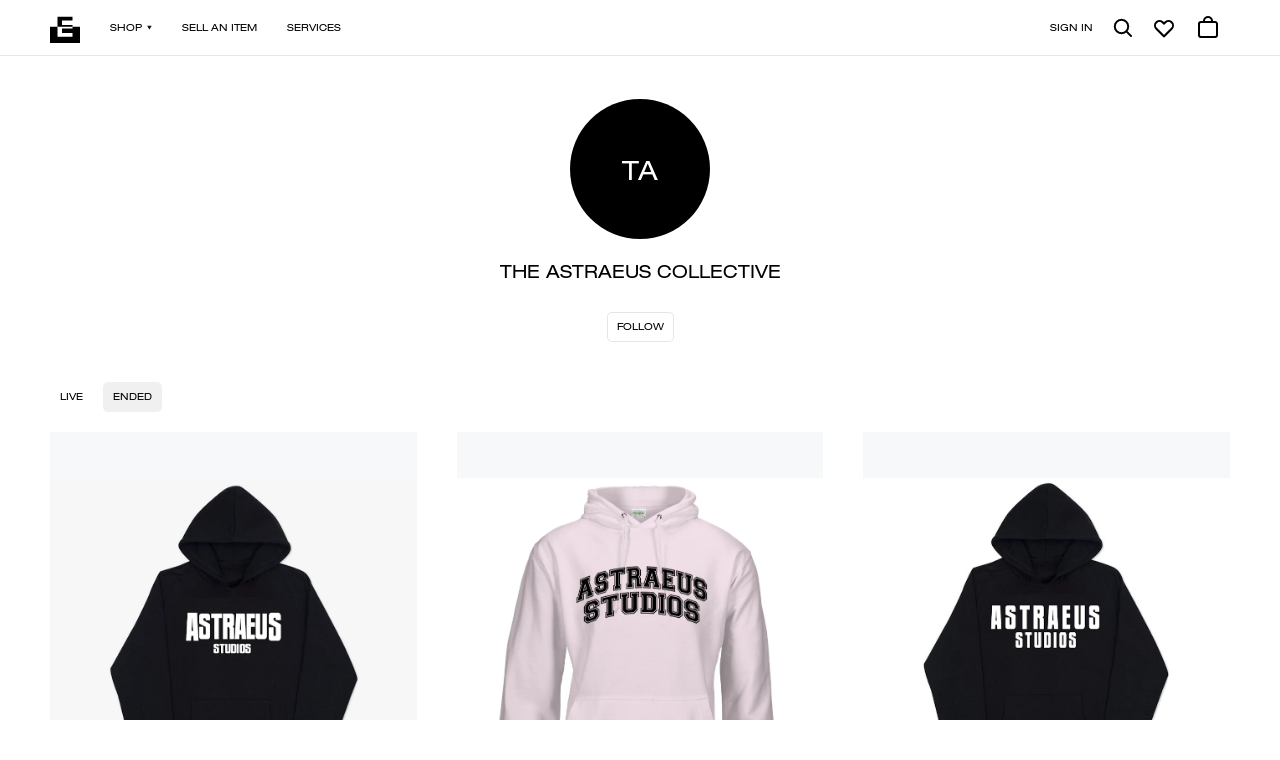

--- FILE ---
content_type: text/html; charset=UTF-8
request_url: https://everpress.com/profile/theastraeuscollective-22161
body_size: 8543
content:
<!doctype html><html class="no-js" lang="en"><head><meta charset="utf-8"><meta http-equiv="X-UA-Compatible" content="IE=edge,chrome=1"><meta name="viewport" content="width=device-width,initial-scale=1"><title>Campaigns by The Astraeus Collective | Everpress</title> <meta name="keywords" content="design your own tshirts, sell your own tshirts, make your own tshirts, raise money by selling tshirts, tshirts for bands, tshirts for artists, crowdfunding tshirts, sell tshirts, sell tshirts online, design your own apparel, sell your own apparel, make your own apparel, raise money by selling apparel, apparel for bands, apparel for artists, crowdfunding apparel, sell apparel, sell apparel online, design your own merchandise, sell your own merchandise, make your own merchandise, raise money by selling merchandise, merchandise for bands, merchandise for artists, crowdfunding merchandise, sell merchandise, sell merchandise online, design your own hoodies, sell your own hoodies, make your own hoodies, raise money by selling hoodies, hoodies for bands, hoodies for artists, crowdfunding hoodies, sell hoodies, sell hoodies online, design your own sweatshirts, sell your own sweatshirts, make your own sweatshirts, raise money by selling sweatshirts, sweatshirts for bands, sweatshirts for artists, crowdfunding sweatshirts, sell sweatshirts, sell sweatshirts online, design your own vests, sell your own vests, make your own vests, raise money by selling vests, vests for bands, vests for artists, crowdfunding vests, sell vests, sell vests online, design your own vests, sell your own vests, make your own vests, raise money by selling vests, vests for bands, vests for artists, crowdfunding vests, sell vests, sell vests online" />
<meta name="description" content="Discover unique designs by The Astraeus Collective on Everpress. Shop high-quality t-shirts, hoodies, sweatshirts, and more from talented independent artists!
            " />
<meta name="author" content="Everpress" />
<meta name="robots" content="index,follow" />
<meta property="fb:admins" content="680255369, 582625095" />
<meta property="fb:page_id" content="769489206529728" />
<meta property="og:title" content="Campaigns by The Astraeus Collective | Everpress" />
<meta property="og:site_name" content="Everpress" />
<meta property="og:description" content="Discover unique designs by The Astraeus Collective on Everpress. Shop high-quality t-shirts, hoodies, sweatshirts, and more from talented independent artists!
            " />
<meta property="og:type" content="website" />
<meta property="og:image" content="https://d3fc22kf489ohb.cloudfront.net/img/og-v2.jpg" />
<meta property="og:url" content="https://everpress.com/profile/theastraeuscollective-22161" />
<meta property="twitter:account_id" content="4103934567" />
<meta property="twitter:domain" content="everpresshq" />
<meta property="twitter:site" content="@everpresshq" />
<meta property="twitter:description" content="Discover unique designs by The Astraeus Collective on Everpress. Shop high-quality t-shirts, hoodies, sweatshirts, and more from talented independent artists!
            " />
<meta property="twitter:creator" content="@everpresshq" />
<meta property="twitter:title" content="Campaigns by The Astraeus Collective | Everpress" />
<meta property="twitter:image" content="https://d3fc22kf489ohb.cloudfront.net/img/og-v2.jpg" />
<link rel="”author”" href="”https://plus.google.com/+Everpresshq”/"><link rel="canonical" href="https://everpress.com/profile/theastraeuscollective-22161"/>
 <link rel="apple-touch-icon" sizes="180x180" href="https://d3fc22kf489ohb.cloudfront.net/assets/c984c40dc8fad0f3cd8d00d77ef4da6aa5a9e139/favicons/apple-touch-icon.png?c984c40dc8fad0f3cd8d00d77ef4da6aa5a9e139"><link rel="icon" href="https://d3fc22kf489ohb.cloudfront.net/assets/c984c40dc8fad0f3cd8d00d77ef4da6aa5a9e139/favicons/favicon.svg?c984c40dc8fad0f3cd8d00d77ef4da6aa5a9e139"><link rel="alternate icon" sizes="16x16" href="https://d3fc22kf489ohb.cloudfront.net/assets/c984c40dc8fad0f3cd8d00d77ef4da6aa5a9e139/favicons/favicon.ico?c984c40dc8fad0f3cd8d00d77ef4da6aa5a9e139"><link rel="manifest" href="https://d3fc22kf489ohb.cloudfront.net/assets/c984c40dc8fad0f3cd8d00d77ef4da6aa5a9e139/site.webmanifest?c984c40dc8fad0f3cd8d00d77ef4da6aa5a9e139"><link rel="mask-icon" href="https://d3fc22kf489ohb.cloudfront.net/assets/c984c40dc8fad0f3cd8d00d77ef4da6aa5a9e139/favicons/safari-pinned-tab.svg?c984c40dc8fad0f3cd8d00d77ef4da6aa5a9e139" color="#000000"><meta name="apple-mobile-web-app-title" content="Everpress"><meta name="application-name" content="Everpress"><meta name="msapplication-TileColor" content="#000000"><meta name="theme-color" content="#ffffff"><script type="application/ld+json">{"@context":"http://schema.org/","@type":"WebPage","name":"Campaigns by The Astraeus Collective | Everpress","description":"Discover unique designs by The Astraeus Collective on Everpress. Shop high-quality t-shirts, hoodies, sweatshirts, and more from talented independent artists!\n            ","image":"https://d3fc22kf489ohb.cloudfront.net/img/og-v2.jpg","author":{"@type":"Organization","name":"Everpress","email":"hello@everpress.com","address":{"@type":"PostalAddress","addressCountry":"GB","addressRegion":"London","streetAddress":"167-169 Great Portland Street","postalCode":"W1W 5PF"},"logo":"https://d3fc22kf489ohb.cloudfront.net/img/og-v2.jpg","image":"https://d3fc22kf489ohb.cloudfront.net/img/og-v2.jpg","description":"Design and sell high quality apparel through limited run campaigns with no risk or up-front costs. Selling merchandise has never been easier.","url":"https://everpress.com","brand":{"@type":"Brand","name":"Everpress","description":"Design and sell high quality apparel through limited run campaigns with no risk or up-front costs. Selling merchandise has never been easier.","logo":"https://d3fc22kf489ohb.cloudfront.net/img/og-v2.jpg","image":"https://d3fc22kf489ohb.cloudfront.net/img/og-v2.jpg","url":"https://everpress.com"}},"keywords":"design your own tshirts, sell your own tshirts, make your own tshirts, raise money by selling tshirts, tshirts for bands, tshirts for artists, crowdfunding tshirts, sell tshirts, sell tshirts online, design your own apparel, sell your own apparel, make your own apparel, raise money by selling apparel, apparel for bands, apparel for artists, crowdfunding apparel, sell apparel, sell apparel online, design your own merchandise, sell your own merchandise, make your own merchandise, raise money by selling merchandise, merchandise for bands, merchandise for artists, crowdfunding merchandise, sell merchandise, sell merchandise online, design your own hoodies, sell your own hoodies, make your own hoodies, raise money by selling hoodies, hoodies for bands, hoodies for artists, crowdfunding hoodies, sell hoodies, sell hoodies online, design your own sweatshirts, sell your own sweatshirts, make your own sweatshirts, raise money by selling sweatshirts, sweatshirts for bands, sweatshirts for artists, crowdfunding sweatshirts, sell sweatshirts, sell sweatshirts online, design your own vests, sell your own vests, make your own vests, raise money by selling vests, vests for bands, vests for artists, crowdfunding vests, sell vests, sell vests online, design your own vests, sell your own vests, make your own vests, raise money by selling vests, vests for bands, vests for artists, crowdfunding vests, sell vests, sell vests online","url":"https://everpress.com/profile/theastraeuscollective-22161"}</script><script async defer="defer" src="https://static.cdn.prismic.io/prismic.js?new=true&repo=everpress"></script><script defer="defer" src="https://d3fc22kf489ohb.cloudfront.net/assets/c984c40dc8fad0f3cd8d00d77ef4da6aa5a9e139/static/js/runtime.0c2b5b1a.js"></script><script defer="defer" src="https://d3fc22kf489ohb.cloudfront.net/assets/c984c40dc8fad0f3cd8d00d77ef4da6aa5a9e139/static/js/main.d1aaddc0.js"></script><link href="https://d3fc22kf489ohb.cloudfront.net/assets/c984c40dc8fad0f3cd8d00d77ef4da6aa5a9e139/static/css/main.c8c0f264.css" rel="stylesheet"></head><body><script>dataLayer=[]</script><noscript><iframe src="//www.googletagmanager.com/ns.html?id=GTM-NS49TW" height="0" width="0" style="display:none;visibility:hidden"></iframe></noscript><script>!function(e,t,a,n){e[n]=e[n]||[],e[n].push({"gtm.start":(new Date).getTime(),event:"gtm.js"});var g=t.getElementsByTagName(a)[0],m=t.createElement(a);m.async=!0,m.src="//www.googletagmanager.com/gtm.js?id=GTM-NS49TW",g.parentNode.insertBefore(m,g)}(window,document,"script","dataLayer")</script><div id="root"></div></body></html>

--- FILE ---
content_type: application/javascript
request_url: https://d3fc22kf489ohb.cloudfront.net/assets/c984c40dc8fad0f3cd8d00d77ef4da6aa5a9e139/static/js/node_modules_smoothscroll-polyfill_dist_smoothscroll_js.c6f9bbc1.chunk.js
body_size: 1677
content:
try{let o="undefined"!=typeof window?window:"undefined"!=typeof global?global:"undefined"!=typeof globalThis?globalThis:"undefined"!=typeof self?self:{},l=(new o.Error).stack;l&&(o._sentryDebugIds=o._sentryDebugIds||{},o._sentryDebugIds[l]="0f630b8e-d990-4a2c-9efa-eed063e0077f",o._sentryDebugIdIdentifier="sentry-dbid-0f630b8e-d990-4a2c-9efa-eed063e0077f")}catch(o){}("undefined"!=typeof window?window:"undefined"!=typeof global?global:"undefined"!=typeof globalThis?globalThis:"undefined"!=typeof self?self:{}).SENTRY_RELEASE={id:"v28.22.1"};(self.webpackChunkpublic=self.webpackChunkpublic||[]).push([["node_modules_smoothscroll-polyfill_dist_smoothscroll_js"],{"./node_modules/smoothscroll-polyfill/dist/smoothscroll.js":function(o){!function(){"use strict";o.exports={polyfill:function(){var o=window,l=document;if(!("scrollBehavior"in l.documentElement.style)||!0===o.__forceSmoothScrollPolyfill__){var t,e=o.HTMLElement||o.Element,r={scroll:o.scroll||o.scrollTo,scrollBy:o.scrollBy,elementScroll:e.prototype.scroll||n,scrollIntoView:e.prototype.scrollIntoView},i=o.performance&&o.performance.now?o.performance.now.bind(o.performance):Date.now,s=(t=o.navigator.userAgent,new RegExp(["MSIE ","Trident/","Edge/"].join("|")).test(t)?1:0);o.scroll=o.scrollTo=function(){void 0!==arguments[0]&&(!0!==c(arguments[0])?h.call(o,l.body,void 0!==arguments[0].left?~~arguments[0].left:o.scrollX||o.pageXOffset,void 0!==arguments[0].top?~~arguments[0].top:o.scrollY||o.pageYOffset):r.scroll.call(o,void 0!==arguments[0].left?arguments[0].left:"object"!=typeof arguments[0]?arguments[0]:o.scrollX||o.pageXOffset,void 0!==arguments[0].top?arguments[0].top:void 0!==arguments[1]?arguments[1]:o.scrollY||o.pageYOffset))},o.scrollBy=function(){void 0!==arguments[0]&&(c(arguments[0])?r.scrollBy.call(o,void 0!==arguments[0].left?arguments[0].left:"object"!=typeof arguments[0]?arguments[0]:0,void 0!==arguments[0].top?arguments[0].top:void 0!==arguments[1]?arguments[1]:0):h.call(o,l.body,~~arguments[0].left+(o.scrollX||o.pageXOffset),~~arguments[0].top+(o.scrollY||o.pageYOffset)))},e.prototype.scroll=e.prototype.scrollTo=function(){if(void 0!==arguments[0])if(!0!==c(arguments[0])){var o=arguments[0].left,l=arguments[0].top;h.call(this,this,void 0===o?this.scrollLeft:~~o,void 0===l?this.scrollTop:~~l)}else{if("number"==typeof arguments[0]&&void 0===arguments[1])throw new SyntaxError("Value could not be converted");r.elementScroll.call(this,void 0!==arguments[0].left?~~arguments[0].left:"object"!=typeof arguments[0]?~~arguments[0]:this.scrollLeft,void 0!==arguments[0].top?~~arguments[0].top:void 0!==arguments[1]?~~arguments[1]:this.scrollTop)}},e.prototype.scrollBy=function(){void 0!==arguments[0]&&(!0!==c(arguments[0])?this.scroll({left:~~arguments[0].left+this.scrollLeft,top:~~arguments[0].top+this.scrollTop,behavior:arguments[0].behavior}):r.elementScroll.call(this,void 0!==arguments[0].left?~~arguments[0].left+this.scrollLeft:~~arguments[0]+this.scrollLeft,void 0!==arguments[0].top?~~arguments[0].top+this.scrollTop:~~arguments[1]+this.scrollTop))},e.prototype.scrollIntoView=function(){if(!0!==c(arguments[0])){var t=function(o){for(;o!==l.body&&!1===a(o);)o=o.parentNode||o.host;return o}(this),e=t.getBoundingClientRect(),i=this.getBoundingClientRect();t!==l.body?(h.call(this,t,t.scrollLeft+i.left-e.left,t.scrollTop+i.top-e.top),"fixed"!==o.getComputedStyle(t).position&&o.scrollBy({left:e.left,top:e.top,behavior:"smooth"})):o.scrollBy({left:i.left,top:i.top,behavior:"smooth"})}else r.scrollIntoView.call(this,void 0===arguments[0]||arguments[0])}}function n(o,l){this.scrollLeft=o,this.scrollTop=l}function c(o){if(null===o||"object"!=typeof o||void 0===o.behavior||"auto"===o.behavior||"instant"===o.behavior)return!0;if("object"==typeof o&&"smooth"===o.behavior)return!1;throw new TypeError("behavior member of ScrollOptions "+o.behavior+" is not a valid value for enumeration ScrollBehavior.")}function f(o,l){return"Y"===l?o.clientHeight+s<o.scrollHeight:"X"===l?o.clientWidth+s<o.scrollWidth:void 0}function d(l,t){var e=o.getComputedStyle(l,null)["overflow"+t];return"auto"===e||"scroll"===e}function a(o){var l=f(o,"Y")&&d(o,"Y"),t=f(o,"X")&&d(o,"X");return l||t}function p(l){var t,e,r,s,n=(i()-l.startTime)/468;s=n=n>1?1:n,t=.5*(1-Math.cos(Math.PI*s)),e=l.startX+(l.x-l.startX)*t,r=l.startY+(l.y-l.startY)*t,l.method.call(l.scrollable,e,r),e===l.x&&r===l.y||o.requestAnimationFrame(p.bind(o,l))}function h(t,e,s){var c,f,d,a,h=i();t===l.body?(c=o,f=o.scrollX||o.pageXOffset,d=o.scrollY||o.pageYOffset,a=r.scroll):(c=t,f=t.scrollLeft,d=t.scrollTop,a=n),p({scrollable:c,method:a,startTime:h,startX:f,startY:d,x:e,y:s})}}}}()}}]);
//# sourceMappingURL=node_modules_smoothscroll-polyfill_dist_smoothscroll_js.c6f9bbc1.chunk.js.map

--- FILE ---
content_type: image/svg+xml
request_url: https://d3fc22kf489ohb.cloudfront.net/assets/c984c40dc8fad0f3cd8d00d77ef4da6aa5a9e139/static/media/everpress-logo.f25dd3cf.svg
body_size: 211
content:
<svg xmlns="http://www.w3.org/2000/svg" viewBox="0 0 40 30" width="40" height="40"><path d="M30.11 13.35H9.89V0h20.22v4.94H15.84v5.95h14.27v2.47H40V35.1H0V13.35h9.89V26.7h20.22v-4.93H15.84v-5.95h14.27z"/></svg>


--- FILE ---
content_type: application/javascript
request_url: https://d3fc22kf489ohb.cloudfront.net/assets/c984c40dc8fad0f3cd8d00d77ef4da6aa5a9e139/static/js/runtime.0c2b5b1a.js
body_size: 7523
content:
try{let _="undefined"!=typeof window?window:"undefined"!=typeof global?global:"undefined"!=typeof globalThis?globalThis:"undefined"!=typeof self?self:{},e=(new _.Error).stack;e&&(_._sentryDebugIds=_._sentryDebugIds||{},_._sentryDebugIds[e]="704f3fe4-cb8e-48d3-a40e-757a9cbcb87e",_._sentryDebugIdIdentifier="sentry-dbid-704f3fe4-cb8e-48d3-a40e-757a9cbcb87e")}catch(_){}("undefined"!=typeof window?window:"undefined"!=typeof global?global:"undefined"!=typeof globalThis?globalThis:"undefined"!=typeof self?self:{}).SENTRY_RELEASE={id:"v28.22.1"};!function(){"use strict";var _,e,s,a,n,r={},t={};function c(_){var e=t[_];if(void 0!==e)return e.exports;var s=t[_]={id:_,loaded:!1,exports:{}};return r[_].call(s.exports,s,s.exports,c),s.loaded=!0,s.exports}c.m=r,_=[],c.O=function(e,s,a,n){if(!s){var r=1/0;for(o=0;o<_.length;o++){s=_[o][0],a=_[o][1],n=_[o][2];for(var t=!0,i=0;i<s.length;i++)(!1&n||r>=n)&&Object.keys(c.O).every((function(_){return c.O[_](s[i])}))?s.splice(i--,1):(t=!1,n<r&&(r=n));if(t){_.splice(o--,1);var l=a();void 0!==l&&(e=l)}}return e}n=n||0;for(var o=_.length;o>0&&_[o-1][2]>n;o--)_[o]=_[o-1];_[o]=[s,a,n]},c.n=function(_){var e=_&&_.__esModule?function(){return _.default}:function(){return _};return c.d(e,{a:e}),e},s=Object.getPrototypeOf?function(_){return Object.getPrototypeOf(_)}:function(_){return _.__proto__},c.t=function(_,a){if(1&a&&(_=this(_)),8&a)return _;if("object"==typeof _&&_){if(4&a&&_.__esModule)return _;if(16&a&&"function"==typeof _.then)return _}var n=Object.create(null);c.r(n);var r={};e=e||[null,s({}),s([]),s(s)];for(var t=2&a&&_;"object"==typeof t&&!~e.indexOf(t);t=s(t))Object.getOwnPropertyNames(t).forEach((function(e){r[e]=function(){return _[e]}}));return r.default=function(){return _},c.d(n,r),n},c.d=function(_,e){for(var s in e)c.o(e,s)&&!c.o(_,s)&&Object.defineProperty(_,s,{enumerable:!0,get:e[s]})},c.f={},c.e=function(_){return Promise.all(Object.keys(c.f).reduce((function(e,s){return c.f[s](_,e),e}),[]))},c.u=function(_){return"static/js/"+_+"."+{"node_modules_smoothscroll-polyfill_dist_smoothscroll_js":"c6f9bbc1",client_src_components_atoms_Form_FileInput_index_js:"5aa6dac4",client_src_components_atoms_LiveChat_ZendeskChat_js:"5e2afc4b","node_modules_react-facebook-pixel_dist_fb-pixel_js":"477f6cbc",client_src_pages_About_staging_style_general_module_css:"dc0476c1","vendors-node_modules_react-test-renderer_index_js":"1caa9f7d",client_src_pages_Campaign_Campaign_test_js:"3e935758",client_src_pages_Campaign_CampaignSingle_CampaignSingle_test_js:"399b9719",client_src_pages_Campaign_CampaignSingle_ShareCampaignModal_index_js:"11bc7c7d",client_src_pages_Campaign_CampaignSingle___snapshots___CampaignSingle_test_js_snap:"92fba918",client_src_pages_Campaign_Store_Store_test_js:"8e8a0a3d",client_src_pages_Campaign_Store___snapshots___Store_test_js_snap:"4084d169",client_src_pages_Campaign___snapshots___Campaign_test_js_snap:"c42b5194",client_src_pages_CampaignBuilder_Catalogue_style_general_module_css:"65442cdf",client_src_pages_CampaignBuilder_MobileOverlay_style_general_module_css:"95711a77","client_src_pages_CampaignBuilder_MobileOverlay_style_phone-desktop-animation_css":"2f327f9f",client_src_pages_CampaignBuilder_PageEditor_Editor_Tiptap_style_globals_css:"e1a907ae",client_src_pages_Careers_style_careers_css:"6da2501c",client_src_pages_Careers_style_general_module_css:"1c5bbd24",client_src_pages_Checkout_CheckoutWithoutPaypal_js:"c08a6c8a",client_src_pages_Checkout_Stripe_StripeForm_index_js:"5ec9f956","vendors-node_modules_enzyme_build_index_js":"39d9f81e","client_src_pages_Checkout_Stripe_StripeForm_StripeForm_test_js-client_src_components_molecule-2099c7":"cefdab6f",client_src_pages_Checkout_Stripe_StripePaymentRequestButton_index_js:"8b7f3e1f",client_src_pages_Checkout_Stripe_StripePaymentRequestButton_style_general_module_css:"5918ff8d",client_src_pages_Checkout_TrackedShippingOption_index_js:"fc657b01",client_src_pages_Checkout_currencyMinSpendConfig_js:"50e4ffef",client_src_pages_Connect_Modals_SessionModal_index_js:"9902662f","client_src_pages_CreatorMobile_style_phone-desktop-animation_css":"3497a371","vendors-node_modules_d3-axis_src_index_js-node_modules_d3-scale_src_index_js-node_modules_d3--ece368":"013cc077","vendors-node_modules_c3_c3_js":"ab4fc7de","vendors-node_modules_react-masonry-css_dist_react-masonry-css_module_js-node_modules_react-ru-fd8759":"5e73128e","vendors-node_modules_supercharge_promise-pool_dist_index_js-node_modules_lodash_differenceBy_js":"5c624368",client_src_pages_Dashboard_Campaigns_StatsCard_index_js:"7264ef54",client_src_pages_Dashboard_Campaigns_Chart_index_js:"01f0f082",client_src_pages_Dashboard_OffPlatformConcierge_BandcampConcierge_index_js:"01e503a2",client_src_pages_Dashboard_Settings_Profile_ProfileImagesUploader_UploaderButton_js:"09147303",client_src_pages_Dashboard_OffPlatformConcierge_RutterLink_index_js:"abe74c05",client_src_pages_Dashboard_Campaigns_BulkQuotes_index_js:"71e3d500",client_src_pages_Dashboard_Settings_Billing_PaymentSetup_index_js:"6d64966c",client_src_pages_Dashboard_Campaigns_Summary_index_js:"da54caa8","client_src_components_molecules_Notifications_index_js-client_src_pages_Dashboard_Backdrop_in-46286f":"6c04e29e",client_src_pages_Dashboard_Settings_Billing_PaymentMethods_index_js:"657334cf",client_src_pages_Dashboard_Campaigns_CampaignsList_index_js:"3bee1a90",client_src_pages_Dashboard_Campaigns_CampaignSingle_index_js:"a72b378a",client_src_pages_Dashboard_Settings_AccountInfos_index_js:"35fae045",client_src_pages_Dashboard_Settings_Profile_index_js:"7849405e",client_src_pages_Dashboard_Settings_CreatorSettings_index_js:"a7512ccc","client_src_components_molecules_CheckoutBox_index_js-client_src_components_molecules_ProductO-1208b5":"c3ecc899",client_src_pages_Dashboard_Orders_OrdersSingle_index_js:"4b84be3d",client_src_pages_Dashboard_Settings_index_js:"f1ec3c0b",client_src_pages_Dashboard_ProductConnectionWizard_BandcampProductsList_index_js:"72b5af36",client_src_pages_Dashboard_ProductConnectionWizard_RutterCampaignsList_index_js:"2cae08e5",client_src_pages_Dashboard_Connect_index_js:"fcbd9dab",client_src_pages_Dashboard_Connections_index_js:"e59ff3d1","client_src_pages_Dashboard_index_js-client_src_img_pages_support_artwork-printing_jpg-client_-fd95c4":"9f742324",client_src_pages_Dashboard_Backdrop_index_js:"8e6b7041",client_src_pages_Dashboard_Backdrop_style_general_module_css:"7ef84975","client_src_pages_Dashboard_Campaigns_index_js-client_src_pages_Dashboard_Campaigns_ExtendedSt-6792e1":"26e082fd","client_src_pages_Dashboard_ContentDashboard_index_js-node_modules_react-masonry-css_dist_reac-43793d":"d8dfa938","client_src_pages_Dashboard_Campaigns_CampaignSingle_Cards_AdsNetworkCard_index_js-client_src_-af949a":"68616eb8",client_src_pages_Dashboard_Campaigns_CampaignSingle_Cards_AutoRelaunchCard_index_js:"2f696cf8","client_src_pages_Dashboard_Campaigns_CampaignSingle_Cards_PayoutCard_index_js-client_src_page-821bd1":"50a97aed","client_src_pages_Dashboard_Campaigns_CampaignSingle_Cards_PlatformSalesCard_index_js-client_s-5ab865":"6c9767cd","client_src_pages_Dashboard_Campaigns_CampaignSingle_Cards_ProductSalesCard_index_js-client_sr-5391fa":"61dc10d2",client_src_pages_Dashboard_Campaigns_CampaignSingle_Cards_RutterConnectionCard_index_js:"04f9e180","client_src_pages_Dashboard_Campaigns_CampaignSingle_Cards_SalesByCountryCard_index_js-client_-d3653f":"c27eb72e",client_src_pages_Dashboard_Campaigns_CampaignSingle_Modals_ConnectModal_index_js:"92ee07be",client_src_pages_Dashboard_Campaigns_CampaignSingle_Modals_DeleteModal_index_js:"831e986c",client_src_pages_Dashboard_Campaigns_CampaignSingle_Modals_EndModal_index_js:"07db93db",client_src_pages_Dashboard_Campaigns_CampaignSingle_Tooltips_index_js:"dc6bedc3",client_src_pages_Dashboard_Campaigns_CampaignSingle_style_general_module_css:"c16fd570","client_src_pages_Dashboard_Campaigns_Campaigns_test_js-client_src_pages_Dashboard_Campaigns_E-85add6":"4bf4f2b3","node_modules_react-rutter-link_dist_index_umd_js-client_src_pages_Dashboard_Campaigns_Extende-a39b56":"9719ff66",client_src_pages_Dashboard_Campaigns_CampaignsList_style_general_module_css:"bc1ea812",client_src_pages_Dashboard_Campaigns_Card_index_js:"c7286e39",client_src_pages_Dashboard_Campaigns_Card_style_general_module_css:"8c364409",client_src_pages_Dashboard_Campaigns_Chart_style_general_module_css:"fd4c0df5",client_src_pages_Dashboard_Campaigns_ExtendedStatsChart_index_js:"2d38a065","client_src_pages_Dashboard_Campaigns_ExtendedStatsChart_style_chart-global_css":"e7fa4181",client_src_pages_Dashboard_Campaigns_InlineStatsChart_index_js:"38a70695","client_src_pages_Dashboard_Campaigns_InlineStatsChart_style_chart-global_css":"ddf1f499",client_src_pages_Dashboard_Campaigns_StatsCard_style_general_module_css:"60934e3f","client_src_pages_Dashboard_Campaigns_StatsChart_index_js-client_src_components_atoms_Chart_Po-7cc72c":"93607f05",client_src_pages_Dashboard_Campaigns_StatsChart_style_general_module_css:"03adbc31",client_src_pages_Dashboard_Campaigns_StatusMessage_index_js:"c5d790b0",client_src_pages_Dashboard_Campaigns_StatusMessage_style_general_module_css:"5a23d8b6",client_src_pages_Dashboard_Campaigns_StatusMessage_style_kind_module_css:"fdca5cae",client_src_pages_Dashboard_Campaigns_Summary_style_general_module_css:"3f35b0d7",client_src_pages_Dashboard_Campaigns___snapshots___Campaigns_test_js_snap:"b7a64614","client_src_pages_Dashboard_Backdrop_index_js-client_src_pages_Dashboard_Campaigns_CampaignSin-73ab70":"fccc4d06","client_src_helpers_platforms_js-client_src_pages_Dashboard_Backdrop_index_js-client_src_pages-293f39":"b5bf8db7",client_src_pages_Dashboard_Connections_Cards_BandcampConnectionCard_index_js:"42e29e3c",client_src_pages_Dashboard_Connections_Cards_BandcampConnectionCard_style_general_module_css:"8ce3804f",client_src_pages_Dashboard_Connections_Cards_RutterConnectionCard_index_js:"d99268d0",client_src_pages_Dashboard_Connections_Cards_RutterConnectionCard_style_general_module_css:"dc55e184",client_src_pages_Dashboard_Connections_Cards_RutterLinkCard_index_js:"31b5e5c7",client_src_pages_Dashboard_Connections_Cards_RutterLinkCard_style_general_module_css:"6601ef2c",client_src_pages_Dashboard_Connections_platformIconsMap_js:"5b84b23a",client_src_pages_Dashboard_Connections_style_general_module_css:"4c94bd7c",client_src_pages_Dashboard_ContentDashboard_index_js:"8ad9c5f3",client_src_pages_Dashboard_ContentDashboard_style_general_module_css:"9825c51b",client_src_pages_Dashboard_ContentDashboard_style_newStyles_module_css:"4c31f269","client_src_pages_Dashboard_CreatorToolkit_index_js-client_src_img_pages_support_artwork-print-518725":"4d938987",client_src_pages_Dashboard_CreatorToolkit_style_general_module_css:"6c0f9264","client_src_pages_Dashboard_Dashboard_test_js-client_src_pages_Dashboard_Campaigns_ExtendedSta-e6ee4c":"7575ad7f",client_src_pages_Dashboard_Following_index_js:"29db8189",client_src_pages_Dashboard_Following_style_general_module_css:"b81b88d1",client_src_pages_Dashboard_HeroDashboard_index_js:"04578e54",client_src_pages_Dashboard_HeroDashboard_HeroDashboardNew_js:"9dbc3f95",client_src_pages_Dashboard_HeroDashboard_style_general_module_css:"2222fd11",client_src_pages_Dashboard_HeroDashboard_style_newStyles_module_css:"9f8d6889",client_src_pages_Dashboard_MobileTable_index_js:"3d3572c5",client_src_pages_Dashboard_MobileTable_style_general_module_css:"b9495cc4","client_src_pages_Dashboard_OffPlatformConcierge_index_js-node_modules_react-rutter-link_dist_-bac9c5":"774986cf",client_src_pages_Dashboard_OffPlatformConcierge_BandcampConcierge_BandcampInstructions_index_js:"14618fa9",client_src_pages_Dashboard_OffPlatformConcierge_BandcampConcierge_BandcampStoreSetup_index_js:"137f3e99",client_src_pages_Dashboard_OffPlatformConcierge_PlatformSelector_index_js:"cc162134","node_modules_react-rutter-link_dist_index_umd_js-client_src_pages_Dashboard_OffPlatformConcie-ae65a7":"7619ce4f",client_src_pages_Dashboard_OffPlatformConcierge_RutterLink_Modals_ErrorModal_index_js:"eca2bc9d",client_src_pages_Dashboard_OffPlatformConcierge_RutterLink_style_general_module_css:"b499bfe7",client_src_pages_Dashboard_OffPlatformConcierge_offPlatformConfig_js:"520fb700","client_src_helpers_getLocalisedEndDate_js-client_src_pages_Dashboard_Orders_index_js-client_s-bcde6b":"5e18bbf1",client_src_pages_Dashboard_Orders_OrdersList_index_js:"5baa48c0",client_src_pages_Dashboard_Orders_OrdersList_style_general_module_css:"aabf3275","client_src_helpers_getLocalisedEndDate_js-client_src_pages_Dashboard_Backdrop_index_js-client-a2305b":"ee29dd01",client_src_pages_Dashboard_Orders_OrdersSingle_style_general_module_css:"bf4604f2",client_src_pages_Dashboard_Payouts_index_js:"ebc8361c",client_src_pages_Dashboard_Payouts_Payouts_test_js:"7f0530d5",client_src_pages_Dashboard_Payouts___snapshots___Payouts_test_js_snap:"f87ce4a7",client_src_pages_Dashboard_Payouts_style_general_module_css:"4304bb56",client_src_pages_Dashboard_ProductConnectionWizard_index_js:"8b9d8d74",client_src_pages_Dashboard_ProductConnectionWizard_BandcampCampaignsList_index_js:"abc07591","client_src_img_pages_dashboard_blank-shirt_png-_678f0":"15075966",client_src_pages_Dashboard_ProductConnectionWizard_Modals_RutterDisconnectModal_index_js:"d1e6bae5","client_src_img_pages_dashboard_blank-shirt_png-_678f1":"2b2deec1",client_src_pages_Dashboard_Rutter_index_js:"dcb96b11",client_src_pages_Dashboard_RutterLink_index_js:"93e107c2",client_src_pages_Dashboard_RutterLink_Modals_ErrorModal_index_js:"6f060868",client_src_pages_Dashboard_RutterLink_style_general_module_css:"b9acd084","client_src_pages_Dashboard_Backdrop_index_js-client_src_pages_Dashboard_ContentDashboard_inde-ee0fea":"0646e99b","client_src_pages_Dashboard_Settings_Billing_index_js-client_src_components_molecules_PaymentM-40a845":"37037693",client_src_pages_Dashboard_Settings_Billing_styles_general_module_css:"efb2bb06",client_src_pages_Dashboard_Settings_ChangePassword_index_js:"c508ebad",client_src_pages_Dashboard_Settings_CreatorSettings_BankDetailsForm_bankDetailsForm_js:"b09a9f7b",client_src_pages_Dashboard_Settings_Notifications_index_js:"1860825c",client_src_pages_Dashboard_Settings_Preferences_index_js:"8f6845ab","client_src_pages_Dashboard_Settings_Profile_ProfileImagesUploader_index_js-client_src_pages_D-a7e685":"fd106ed3","client_src_pages_Dashboard_Settings_Profile_ProfileImagesUploader_styles_general_module_css-_78ba":"eb20be76",client_src_pages_Dashboard_Settings_Profile_styles_general_module_css:"95facbdc","client_src_pages_Dashboard_Backdrop_index_js-client_src_pages_Dashboard_ContentDashboard_inde-3d9665":"f553272a",client_src_pages_Dashboard_Settings___snapshots___Settings_test_js_snap:"08240b2a",client_src_pages_Dashboard_Settings_style_general_module_css:"3c62b745",client_src_pages_Dashboard_Stripe_StripeContainer_index_js:"111dc48b",client_src_pages_Dashboard_Stripe_StripePaymentSetup_index_js:"517e64ba",client_src_pages_Dashboard_Stripe_StripePaymentStatus_index_js:"33a847a8",client_src_pages_Dashboard___snapshots___Dashboard_test_js_snap:"939aaae2",client_src_pages_Home_CategoryChips_index_js:"ef1ed0a5",client_src_pages_Home_CategoryChips_style_general_module_css:"293e33be","client_src_pages_Home_CreateAndSell_index_js-client_src_img_pages_home_sell-your-stuff_jpg":"7a7bc163",client_src_pages_Home_Home_test_js:"75d11846",client_src_pages_Home_InstagramFeed_index_js:"7e1c8c6d","client_src_pages_Home_MainFeatures_index_js-client_src_img__temp_product_jpg":"9b419408",client_src_pages_Home_TrustedByCommunity_style_general_module_css:"38dc9527",client_src_pages_Home___snapshots___Home_test_js_snap:"efaa5fd6",client_src_pages_Landing_style_cta_module_css:"7507cd55",client_src_pages_LeadCapture_Thanks_style_general_module_css:"67fc52ff",client_src_pages_Login_Login_css:"fdfa23e3",client_src_pages_NotFound_NotFound_css:"ed88988b",client_src_pages_NotFound_NotFound_test_js:"3f44a34d","client_src_helpers_getLocalisedEndDate_js-client_src_pages_Order_OldOrderConfirmation_index_j-8a7b76":"ffbdab7b",client_src_pages_Order_OldOrderConfirmation_SignInForm_index_js:"baa553a7",client_src_pages_Order_OldOrderConfirmation_SignUpForm_index_js:"b077ba99",client_src_pages_ResetPassword_style_general_module_css:"07eb26b1","client_src_pages_Shop_ShopCollectionCard_index_js-client_src_img_pages_shop_default_jpg":"3aa35ce1",client_src_pages_Shop_ShopCollectionCard_style_general_module_css:"fbdcaf4d",client_src_pages_Shop_ShopCollectionsSelect_index_js:"1e1b509d",client_src_pages_Shop_ShopCollectionsSelect_style_general_module_css:"bcd73240",client_src_pages_Shop_ShopNew_js:"e3ff64d1",client_src_pages_Shop_ShopRecentlyViewed_style_ShopRecentlyViewed_css:"1e411af1",client_src_pages_Shopify_index_js:"1d9e258e",client_src_pages_Shopify_style_general_module_css:"ad154e3d",client_src_pages_Showcase_index_js:"f90038ef",client_src_pages_Showcase_style_general_module_css:"7f510464"}[_]+".chunk.js"},c.miniCssF=function(_){return"static/css/"+_+"."+{client_src_components_atoms_Form_FileInput_index_js:"2f1a7dd1",client_src_pages_About_staging_style_general_module_css:"7da30c21",client_src_pages_CampaignBuilder_Catalogue_style_general_module_css:"8c5b220b",client_src_pages_CampaignBuilder_MobileOverlay_style_general_module_css:"e74436cc",client_src_pages_Careers_style_general_module_css:"8a0530c5",client_src_components_molecules_CheckoutBox_Old_style_general_module_css:"fbb750fd","client_src_pages_Checkout_Stripe_StripeForm_StripeForm_test_js-client_src_components_molecule-2099c7":"fbb750fd",client_src_pages_Checkout_Stripe_StripePaymentRequestButton_index_js:"c5c749be",client_src_pages_Checkout_Stripe_StripePaymentRequestButton_style_general_module_css:"c5c749be","client_src_pages_Dashboard_Campaigns_ExtendedStatsChart_style_chart-global_css-client_src_pag-c4b30a":"f1236280",client_src_pages_Dashboard_Backdrop_index_js:"39fdfb09",client_src_pages_Dashboard_Backdrop_style_general_module_css:"39fdfb09","client_src_pages_Dashboard_Campaigns_index_js-client_src_pages_Dashboard_Campaigns_ExtendedSt-6792e1":"abc1251d","client_src_pages_Dashboard_Campaigns_CampaignsList_style_general_module_css-client_src_pages_-b75c3f":"f33f8e10","client_src_pages_Dashboard_ContentDashboard_index_js-node_modules_react-masonry-css_dist_reac-43793d":"be02ccc5","client_src_pages_Dashboard_Campaigns_CampaignSingle_Cards_AdsNetworkCard_index_js-client_src_-af949a":"c205e2c7",client_src_pages_Dashboard_Campaigns_CampaignSingle_Cards_AutoRelaunchCard_index_js:"8c5b220b","client_src_pages_Dashboard_Campaigns_CampaignSingle_Cards_PayoutCard_index_js-client_src_page-821bd1":"117b1457","client_src_pages_Dashboard_Campaigns_CampaignSingle_Cards_PlatformSalesCard_index_js-client_s-5ab865":"c205e2c7","client_src_pages_Dashboard_Campaigns_CampaignSingle_Cards_ProductSalesCard_index_js-client_sr-5391fa":"c205e2c7",client_src_pages_Dashboard_Campaigns_CampaignSingle_Cards_RutterConnectionCard_index_js:"8c5b220b","client_src_pages_Dashboard_Campaigns_CampaignSingle_Cards_SalesByCountryCard_index_js-client_-d3653f":"c205e2c7",client_src_pages_Dashboard_Campaigns_CampaignSingle_style_general_module_css:"ef371699","client_src_pages_Dashboard_Campaigns_Campaigns_test_js-client_src_pages_Dashboard_Campaigns_E-85add6":"abc1251d","node_modules_react-rutter-link_dist_index_umd_js-client_src_pages_Dashboard_Campaigns_Extende-a39b56":"e4ac5d64",client_src_pages_Dashboard_Campaigns_CampaignsList_style_general_module_css:"33496420",client_src_pages_Dashboard_Campaigns_Card_index_js:"8c5b220b",client_src_pages_Dashboard_Campaigns_Card_style_general_module_css:"8c5b220b","client_src_components_atoms_Chart_Popup_style_general_module_css-client_src_pages_Dashboard_C-8855ad":"4db84bff",client_src_pages_Dashboard_Campaigns_Chart_style_general_module_css:"fbb750fd",client_src_pages_Dashboard_Campaigns_ExtendedStatsChart_index_js:"352057ba","client_src_pages_Dashboard_Campaigns_ExtendedStatsChart_style_chart-global_css":"aaad7849",client_src_pages_Dashboard_Campaigns_InlineStatsChart_index_js:"4e740681","client_src_pages_Dashboard_Campaigns_InlineStatsChart_style_chart-global_css":"9c865e0f","client_src_pages_Dashboard_Campaigns_ExtendedStatsChart_style_chart-global_css-client_src_pag-415939":"117b1457",client_src_pages_Dashboard_Campaigns_StatsCard_style_general_module_css:"d7c97719","client_src_pages_Dashboard_Campaigns_StatsChart_index_js-client_src_components_atoms_Chart_Po-7cc72c":"9d97fb5c",client_src_pages_Dashboard_Campaigns_StatsChart_style_general_module_css:"16e349ab",client_src_pages_Dashboard_Campaigns_StatusMessage_index_js:"7ee40dc7",client_src_pages_Dashboard_Campaigns_StatusMessage_style_general_module_css:"7ee40dc7",client_src_pages_Dashboard_Campaigns_StatusMessage_style_kind_module_css:"fbb750fd","client_src_pages_Dashboard_Campaigns_ExtendedStatsChart_style_chart-global_css-client_src_pag-e5343c":"d659daae",client_src_pages_Dashboard_Campaigns_Summary_style_general_module_css:"4b476930","client_src_pages_Dashboard_Backdrop_index_js-client_src_pages_Dashboard_Campaigns_CampaignSin-73ab70":"7547b631","client_src_helpers_platforms_js-client_src_pages_Dashboard_Backdrop_index_js-client_src_pages-293f39":"85d25ebf",client_src_pages_Dashboard_Connections_Cards_BandcampConnectionCard_index_js:"9093370a",client_src_pages_Dashboard_Connections_Cards_BandcampConnectionCard_style_general_module_css:"9093370a",client_src_pages_Dashboard_Connections_Cards_RutterConnectionCard_index_js:"8ef16bfd",client_src_pages_Dashboard_Connections_Cards_RutterConnectionCard_style_general_module_css:"8ef16bfd",client_src_pages_Dashboard_Connections_Cards_RutterLinkCard_index_js:"27fe2530",client_src_pages_Dashboard_Connections_Cards_RutterLinkCard_style_general_module_css:"27fe2530",client_src_pages_Dashboard_Connections_style_general_module_css:"f8e23126",client_src_pages_Dashboard_ContentDashboard_index_js:"1e477cec",client_src_pages_Dashboard_ContentDashboard_style_general_module_css:"2129f695",client_src_pages_Dashboard_ContentDashboard_style_newStyles_module_css:"3abf9ec9","client_src_pages_Dashboard_CreatorToolkit_index_js-client_src_img_pages_support_artwork-print-518725":"48ba3423",client_src_pages_Dashboard_CreatorToolkit_style_general_module_css:"fbb750fd","client_src_pages_Dashboard_Dashboard_test_js-client_src_pages_Dashboard_Campaigns_ExtendedSta-e6ee4c":"f1236280",client_src_pages_Dashboard_Following_index_js:"1372ac0f",client_src_pages_Dashboard_Following_style_general_module_css:"3e4f619e",client_src_pages_Dashboard_HeroDashboard_index_js:"fbb750fd",client_src_pages_Dashboard_HeroDashboard_HeroDashboardNew_js:"8c5b220b",client_src_pages_Dashboard_HeroDashboard_style_general_module_css:"fbb750fd",client_src_pages_Dashboard_HeroDashboard_style_newStyles_module_css:"8c5b220b",client_src_pages_Dashboard_MobileTable_index_js:"49e5d02f",client_src_pages_Dashboard_MobileTable_style_general_module_css:"49e5d02f","client_src_pages_Dashboard_OffPlatformConcierge_index_js-node_modules_react-rutter-link_dist_-bac9c5":"f133d8b4","node_modules_react-rutter-link_dist_index_umd_js-client_src_pages_Dashboard_OffPlatformConcie-ae65a7":"f133d8b4",client_src_pages_Dashboard_OffPlatformConcierge_RutterLink_style_general_module_css:"f133d8b4","client_src_helpers_getLocalisedEndDate_js-client_src_pages_Dashboard_Orders_index_js-client_s-bcde6b":"b342bfaf",client_src_pages_Dashboard_Orders_OrdersList_index_js:"4b893a51",client_src_pages_Dashboard_Orders_OrdersList_style_general_module_css:"de720ef0","client_src_helpers_getLocalisedEndDate_js-client_src_pages_Dashboard_Backdrop_index_js-client-a2305b":"cf81742d",client_src_pages_Dashboard_Orders_OrdersSingle_style_general_module_css:"ef96f303",client_src_pages_Dashboard_Payouts_index_js:"fc96caac",client_src_pages_Dashboard_Payouts_Payouts_test_js:"fc96caac",client_src_pages_Dashboard_Payouts_style_general_module_css:"7b0668fe",client_src_pages_Dashboard_ProductConnectionWizard_index_js:"7c04a624",client_src_pages_Dashboard_RutterLink_index_js:"6b2d3a28",client_src_pages_Dashboard_RutterLink_style_general_module_css:"6b2d3a28","client_src_pages_Dashboard_Backdrop_index_js-client_src_pages_Dashboard_ContentDashboard_inde-ee0fea":"bc292d35","client_src_pages_Dashboard_Settings_Billing_index_js-client_src_components_molecules_PaymentM-40a845":"8c5b220b",client_src_components_molecules_PaymentMethodCard_style_general_module_css:"8c5b220b",client_src_pages_Dashboard_Settings_Billing_styles_general_module_css:"8c5b220b","client_src_pages_Dashboard_Settings_Profile_ProfileImagesUploader_styles_general_module_css-c-10157e":"5fc4df30","client_src_pages_Dashboard_Settings_Profile_ProfileImagesUploader_index_js-client_src_pages_D-a7e685":"5fc4df30","client_src_pages_Dashboard_Settings_Profile_ProfileImagesUploader_styles_general_module_css-_147d":"ef1e37d9","client_src_pages_Dashboard_Settings_Profile_ProfileImagesUploader_styles_general_module_css-_78ba":"ef1e37d9",client_src_pages_Dashboard_Settings_Profile_styles_general_module_css:"cb932de6","client_src_pages_Dashboard_Backdrop_index_js-client_src_pages_Dashboard_ContentDashboard_inde-3d9665":"bc292d35",client_src_pages_Dashboard_Settings_style_general_module_css:"bab345d1",client_src_pages_Home_CategoryChips_index_js:"27487278",client_src_pages_Home_CategoryChips_style_general_module_css:"e06e8bba","client_src_pages_Home_CreateAndSell_index_js-client_src_img_pages_home_sell-your-stuff_jpg":"8c5b220b",client_src_pages_Home_InstagramFeed_index_js:"d11c7782","client_src_pages_Home_MainFeatures_index_js-client_src_img__temp_product_jpg":"8c5b220b",client_src_pages_Home_TrustedByCommunity_style_general_module_css:"8c5b220b",client_src_pages_Landing_style_cta_module_css:"8c5b220b",client_src_pages_LeadCapture_Thanks_style_general_module_css:"8c5b220b",client_src_pages_Login_Login_css:"68be2b2b",client_src_pages_NotFound_NotFound_css:"0dfede41","client_src_helpers_getLocalisedEndDate_js-client_src_pages_Order_OldOrderConfirmation_index_j-8a7b76":"d3025623",client_src_pages_ResetPassword_style_general_module_css:"e0a4eae4","client_src_pages_Shop_ShopCollectionCard_index_js-client_src_img_pages_shop_default_jpg":"ac5b3cc4",client_src_pages_Shop_ShopCollectionCard_style_general_module_css:"ac5b3cc4",client_src_pages_Shop_ShopCollectionsSelect_index_js:"9eafca03",client_src_pages_Shop_ShopCollectionsSelect_style_general_module_css:"9eafca03",client_src_pages_Shopify_index_js:"bb29f105",client_src_pages_Shopify_style_general_module_css:"bb29f105",client_src_pages_Showcase_index_js:"072a5f85",client_src_pages_Showcase_style_general_module_css:"072a5f85"}[_]+".chunk.css"},c.g=function(){if("object"==typeof globalThis)return globalThis;try{return this||new Function("return this")()}catch(_){if("object"==typeof window)return window}}(),c.hmd=function(_){return(_=Object.create(_)).children||(_.children=[]),Object.defineProperty(_,"exports",{enumerable:!0,set:function(){throw new Error("ES Modules may not assign module.exports or exports.*, Use ESM export syntax, instead: "+_.id)}}),_},c.o=function(_,e){return Object.prototype.hasOwnProperty.call(_,e)},a={},n="public:",c.l=function(_,e,s,r){if(a[_])a[_].push(e);else{var t,i;if(void 0!==s)for(var l=document.getElementsByTagName("script"),o=0;o<l.length;o++){var d=l[o];if(d.getAttribute("src")==_||d.getAttribute("data-webpack")==n+s){t=d;break}}t||(i=!0,(t=document.createElement("script")).charset="utf-8",t.timeout=120,c.nc&&t.setAttribute("nonce",c.nc),t.setAttribute("data-webpack",n+s),t.src=_),a[_]=[e];var g=function(e,s){t.onerror=t.onload=null,clearTimeout(p);var n=a[_];if(delete a[_],t.parentNode&&t.parentNode.removeChild(t),n&&n.forEach((function(_){return _(s)})),e)return e(s)},p=setTimeout(g.bind(null,void 0,{type:"timeout",target:t}),12e4);t.onerror=g.bind(null,t.onerror),t.onload=g.bind(null,t.onload),i&&document.head.appendChild(t)}},c.r=function(_){"undefined"!=typeof Symbol&&Symbol.toStringTag&&Object.defineProperty(_,Symbol.toStringTag,{value:"Module"}),Object.defineProperty(_,"__esModule",{value:!0})},c.nmd=function(_){return _.paths=[],_.children||(_.children=[]),_},c.p="https://d3fc22kf489ohb.cloudfront.net/assets/c984c40dc8fad0f3cd8d00d77ef4da6aa5a9e139/",function(){if("undefined"!=typeof document){var _=function(_){return new Promise((function(e,s){var a=c.miniCssF(_),n=c.p+a;if(function(_,e){for(var s=document.getElementsByTagName("link"),a=0;a<s.length;a++){var n=(t=s[a]).getAttribute("data-href")||t.getAttribute("href");if("stylesheet"===t.rel&&(n===_||n===e))return t}var r=document.getElementsByTagName("style");for(a=0;a<r.length;a++){var t;if((n=(t=r[a]).getAttribute("data-href"))===_||n===e)return t}}(a,n))return e();!function(_,e,s,a,n){var r=document.createElement("link");r.rel="stylesheet",r.type="text/css",c.nc&&(r.nonce=c.nc),r.onerror=r.onload=function(s){if(r.onerror=r.onload=null,"load"===s.type)a();else{var t=s&&s.type,c=s&&s.target&&s.target.href||e,i=new Error("Loading CSS chunk "+_+" failed.\n("+t+": "+c+")");i.name="ChunkLoadError",i.code="CSS_CHUNK_LOAD_FAILED",i.type=t,i.request=c,r.parentNode&&r.parentNode.removeChild(r),n(i)}},r.href=e,s?s.parentNode.insertBefore(r,s.nextSibling):document.head.appendChild(r)}(_,n,null,e,s)}))},e={runtime:0};c.f.miniCss=function(s,a){e[s]?a.push(e[s]):0!==e[s]&&{client_src_components_atoms_Form_FileInput_index_js:1,client_src_pages_About_staging_style_general_module_css:1,client_src_pages_CampaignBuilder_Catalogue_style_general_module_css:1,client_src_pages_CampaignBuilder_MobileOverlay_style_general_module_css:1,client_src_pages_Careers_style_general_module_css:1,client_src_components_molecules_CheckoutBox_Old_style_general_module_css:1,"client_src_pages_Checkout_Stripe_StripeForm_StripeForm_test_js-client_src_components_molecule-2099c7":1,client_src_pages_Checkout_Stripe_StripePaymentRequestButton_index_js:1,client_src_pages_Checkout_Stripe_StripePaymentRequestButton_style_general_module_css:1,"client_src_pages_Dashboard_Campaigns_ExtendedStatsChart_style_chart-global_css-client_src_pag-c4b30a":1,client_src_pages_Dashboard_Backdrop_index_js:1,client_src_pages_Dashboard_Backdrop_style_general_module_css:1,"client_src_pages_Dashboard_Campaigns_index_js-client_src_pages_Dashboard_Campaigns_ExtendedSt-6792e1":1,"client_src_pages_Dashboard_Campaigns_CampaignsList_style_general_module_css-client_src_pages_-b75c3f":1,"client_src_pages_Dashboard_ContentDashboard_index_js-node_modules_react-masonry-css_dist_reac-43793d":1,"client_src_pages_Dashboard_Campaigns_CampaignSingle_Cards_AdsNetworkCard_index_js-client_src_-af949a":1,client_src_pages_Dashboard_Campaigns_CampaignSingle_Cards_AutoRelaunchCard_index_js:1,"client_src_pages_Dashboard_Campaigns_CampaignSingle_Cards_PayoutCard_index_js-client_src_page-821bd1":1,"client_src_pages_Dashboard_Campaigns_CampaignSingle_Cards_PlatformSalesCard_index_js-client_s-5ab865":1,"client_src_pages_Dashboard_Campaigns_CampaignSingle_Cards_ProductSalesCard_index_js-client_sr-5391fa":1,client_src_pages_Dashboard_Campaigns_CampaignSingle_Cards_RutterConnectionCard_index_js:1,"client_src_pages_Dashboard_Campaigns_CampaignSingle_Cards_SalesByCountryCard_index_js-client_-d3653f":1,client_src_pages_Dashboard_Campaigns_CampaignSingle_style_general_module_css:1,"client_src_pages_Dashboard_Campaigns_Campaigns_test_js-client_src_pages_Dashboard_Campaigns_E-85add6":1,"node_modules_react-rutter-link_dist_index_umd_js-client_src_pages_Dashboard_Campaigns_Extende-a39b56":1,client_src_pages_Dashboard_Campaigns_CampaignsList_style_general_module_css:1,client_src_pages_Dashboard_Campaigns_Card_index_js:1,client_src_pages_Dashboard_Campaigns_Card_style_general_module_css:1,"client_src_components_atoms_Chart_Popup_style_general_module_css-client_src_pages_Dashboard_C-8855ad":1,client_src_pages_Dashboard_Campaigns_Chart_style_general_module_css:1,client_src_pages_Dashboard_Campaigns_ExtendedStatsChart_index_js:1,"client_src_pages_Dashboard_Campaigns_ExtendedStatsChart_style_chart-global_css":1,client_src_pages_Dashboard_Campaigns_InlineStatsChart_index_js:1,"client_src_pages_Dashboard_Campaigns_InlineStatsChart_style_chart-global_css":1,"client_src_pages_Dashboard_Campaigns_ExtendedStatsChart_style_chart-global_css-client_src_pag-415939":1,client_src_pages_Dashboard_Campaigns_StatsCard_style_general_module_css:1,"client_src_pages_Dashboard_Campaigns_StatsChart_index_js-client_src_components_atoms_Chart_Po-7cc72c":1,client_src_pages_Dashboard_Campaigns_StatsChart_style_general_module_css:1,client_src_pages_Dashboard_Campaigns_StatusMessage_index_js:1,client_src_pages_Dashboard_Campaigns_StatusMessage_style_general_module_css:1,client_src_pages_Dashboard_Campaigns_StatusMessage_style_kind_module_css:1,"client_src_pages_Dashboard_Campaigns_ExtendedStatsChart_style_chart-global_css-client_src_pag-e5343c":1,client_src_pages_Dashboard_Campaigns_Summary_style_general_module_css:1,"client_src_pages_Dashboard_Backdrop_index_js-client_src_pages_Dashboard_Campaigns_CampaignSin-73ab70":1,"client_src_helpers_platforms_js-client_src_pages_Dashboard_Backdrop_index_js-client_src_pages-293f39":1,client_src_pages_Dashboard_Connections_Cards_BandcampConnectionCard_index_js:1,client_src_pages_Dashboard_Connections_Cards_BandcampConnectionCard_style_general_module_css:1,client_src_pages_Dashboard_Connections_Cards_RutterConnectionCard_index_js:1,client_src_pages_Dashboard_Connections_Cards_RutterConnectionCard_style_general_module_css:1,client_src_pages_Dashboard_Connections_Cards_RutterLinkCard_index_js:1,client_src_pages_Dashboard_Connections_Cards_RutterLinkCard_style_general_module_css:1,client_src_pages_Dashboard_Connections_style_general_module_css:1,client_src_pages_Dashboard_ContentDashboard_index_js:1,client_src_pages_Dashboard_ContentDashboard_style_general_module_css:1,client_src_pages_Dashboard_ContentDashboard_style_newStyles_module_css:1,"client_src_pages_Dashboard_CreatorToolkit_index_js-client_src_img_pages_support_artwork-print-518725":1,client_src_pages_Dashboard_CreatorToolkit_style_general_module_css:1,"client_src_pages_Dashboard_Dashboard_test_js-client_src_pages_Dashboard_Campaigns_ExtendedSta-e6ee4c":1,client_src_pages_Dashboard_Following_index_js:1,client_src_pages_Dashboard_Following_style_general_module_css:1,client_src_pages_Dashboard_HeroDashboard_index_js:1,client_src_pages_Dashboard_HeroDashboard_HeroDashboardNew_js:1,client_src_pages_Dashboard_HeroDashboard_style_general_module_css:1,client_src_pages_Dashboard_HeroDashboard_style_newStyles_module_css:1,client_src_pages_Dashboard_MobileTable_index_js:1,client_src_pages_Dashboard_MobileTable_style_general_module_css:1,"client_src_pages_Dashboard_OffPlatformConcierge_index_js-node_modules_react-rutter-link_dist_-bac9c5":1,"node_modules_react-rutter-link_dist_index_umd_js-client_src_pages_Dashboard_OffPlatformConcie-ae65a7":1,client_src_pages_Dashboard_OffPlatformConcierge_RutterLink_style_general_module_css:1,"client_src_helpers_getLocalisedEndDate_js-client_src_pages_Dashboard_Orders_index_js-client_s-bcde6b":1,client_src_pages_Dashboard_Orders_OrdersList_index_js:1,client_src_pages_Dashboard_Orders_OrdersList_style_general_module_css:1,"client_src_helpers_getLocalisedEndDate_js-client_src_pages_Dashboard_Backdrop_index_js-client-a2305b":1,client_src_pages_Dashboard_Orders_OrdersSingle_style_general_module_css:1,client_src_pages_Dashboard_Payouts_index_js:1,client_src_pages_Dashboard_Payouts_Payouts_test_js:1,client_src_pages_Dashboard_Payouts_style_general_module_css:1,client_src_pages_Dashboard_ProductConnectionWizard_index_js:1,client_src_pages_Dashboard_RutterLink_index_js:1,client_src_pages_Dashboard_RutterLink_style_general_module_css:1,"client_src_pages_Dashboard_Backdrop_index_js-client_src_pages_Dashboard_ContentDashboard_inde-ee0fea":1,"client_src_pages_Dashboard_Settings_Billing_index_js-client_src_components_molecules_PaymentM-40a845":1,client_src_components_molecules_PaymentMethodCard_style_general_module_css:1,client_src_pages_Dashboard_Settings_Billing_styles_general_module_css:1,"client_src_pages_Dashboard_Settings_Profile_ProfileImagesUploader_styles_general_module_css-c-10157e":1,"client_src_pages_Dashboard_Settings_Profile_ProfileImagesUploader_index_js-client_src_pages_D-a7e685":1,"client_src_pages_Dashboard_Settings_Profile_ProfileImagesUploader_styles_general_module_css-_147d":1,"client_src_pages_Dashboard_Settings_Profile_ProfileImagesUploader_styles_general_module_css-_78ba":1,client_src_pages_Dashboard_Settings_Profile_styles_general_module_css:1,"client_src_pages_Dashboard_Backdrop_index_js-client_src_pages_Dashboard_ContentDashboard_inde-3d9665":1,client_src_pages_Dashboard_Settings_style_general_module_css:1,client_src_pages_Home_CategoryChips_index_js:1,client_src_pages_Home_CategoryChips_style_general_module_css:1,"client_src_pages_Home_CreateAndSell_index_js-client_src_img_pages_home_sell-your-stuff_jpg":1,client_src_pages_Home_InstagramFeed_index_js:1,"client_src_pages_Home_MainFeatures_index_js-client_src_img__temp_product_jpg":1,client_src_pages_Home_TrustedByCommunity_style_general_module_css:1,client_src_pages_Landing_style_cta_module_css:1,client_src_pages_LeadCapture_Thanks_style_general_module_css:1,client_src_pages_Login_Login_css:1,client_src_pages_NotFound_NotFound_css:1,"client_src_helpers_getLocalisedEndDate_js-client_src_pages_Order_OldOrderConfirmation_index_j-8a7b76":1,client_src_pages_ResetPassword_style_general_module_css:1,"client_src_pages_Shop_ShopCollectionCard_index_js-client_src_img_pages_shop_default_jpg":1,client_src_pages_Shop_ShopCollectionCard_style_general_module_css:1,client_src_pages_Shop_ShopCollectionsSelect_index_js:1,client_src_pages_Shop_ShopCollectionsSelect_style_general_module_css:1,client_src_pages_Shopify_index_js:1,client_src_pages_Shopify_style_general_module_css:1,client_src_pages_Showcase_index_js:1,client_src_pages_Showcase_style_general_module_css:1}[s]&&a.push(e[s]=_(s).then((function(){e[s]=0}),(function(_){throw delete e[s],_})))}}}(),function(){var _={runtime:0};c.f.j=function(e,s){var a=c.o(_,e)?_[e]:void 0;if(0!==a)if(a)s.push(a[2]);else if(/^(client_src_(components_(molecules_(CheckoutBox_Ol|PaymentMethodCar)d_style_general_module_css|atoms_Chart_Popup_style_general_module_css\-client_src_pages_Dashboard_C\-8855ad)|pages_Dashboard_(Campaigns_(ExtendedStatsChart_style_chart\-global_css\-client_src_pag\-(415939|c4b30a|e5343c)|CampaignsList_style_general_module_css\-client_src_pages_\-b75c3f)|Settings_Profile_ProfileImagesUploader_styles_general_module_css\-(_147d|c\-10157e)))|runtime)$/.test(e))_[e]=0;else{var n=new Promise((function(s,n){a=_[e]=[s,n]}));s.push(a[2]=n);var r=c.p+c.u(e),t=new Error;c.l(r,(function(s){if(c.o(_,e)&&(0!==(a=_[e])&&(_[e]=void 0),a)){var n=s&&("load"===s.type?"missing":s.type),r=s&&s.target&&s.target.src;t.message="Loading chunk "+e+" failed.\n("+n+": "+r+")",t.name="ChunkLoadError",t.type=n,t.request=r,a[1](t)}}),"chunk-"+e,e)}},c.O.j=function(e){return 0===_[e]};var e=function(e,s){var a,n,r=s[0],t=s[1],i=s[2],l=0;if(r.some((function(e){return 0!==_[e]}))){for(a in t)c.o(t,a)&&(c.m[a]=t[a]);if(i)var o=i(c)}for(e&&e(s);l<r.length;l++)n=r[l],c.o(_,n)&&_[n]&&_[n][0](),_[n]=0;return c.O(o)},s=self.webpackChunkpublic=self.webpackChunkpublic||[];s.forEach(e.bind(null,0)),s.push=e.bind(null,s.push.bind(s))}(),c.nc=void 0}();
//# sourceMappingURL=runtime.0c2b5b1a.js.map

--- FILE ---
content_type: application/javascript
request_url: https://d3fc22kf489ohb.cloudfront.net/assets/c984c40dc8fad0f3cd8d00d77ef4da6aa5a9e139/static/js/client_src_components_atoms_LiveChat_ZendeskChat_js.5e2afc4b.chunk.js
body_size: 2182
content:
try{let e="undefined"!=typeof window?window:"undefined"!=typeof global?global:"undefined"!=typeof globalThis?globalThis:"undefined"!=typeof self?self:{},t=(new e.Error).stack;t&&(e._sentryDebugIds=e._sentryDebugIds||{},e._sentryDebugIds[t]="93f75361-08f8-4ed6-81a5-143f023b45a8",e._sentryDebugIdIdentifier="sentry-dbid-93f75361-08f8-4ed6-81a5-143f023b45a8")}catch(e){}("undefined"!=typeof window?window:"undefined"!=typeof global?global:"undefined"!=typeof globalThis?globalThis:"undefined"!=typeof self?self:{}).SENTRY_RELEASE={id:"v28.22.1"};(self.webpackChunkpublic=self.webpackChunkpublic||[]).push([["client_src_components_atoms_LiveChat_ZendeskChat_js"],{"./client/src/components/atoms/LiveChat/ZendeskChat.js":function(e,t,n){n.r(t),n.d(t,{default:function(){return P}});var r=n("./node_modules/react/index.js"),o=n("./node_modules/prop-types/index.js"),i=n.n(o),u=!("undefined"==typeof window||!window.document||!window.document.createElement);function c(e){return c="function"==typeof Symbol&&"symbol"==typeof Symbol.iterator?function(e){return typeof e}:function(e){return e&&"function"==typeof Symbol&&e.constructor===Symbol&&e!==Symbol.prototype?"symbol":typeof e},c(e)}var f=["zendeskKey"];function a(e,t){for(var n=0;n<t.length;n++){var r=t[n];r.enumerable=r.enumerable||!1,r.configurable=!0,"value"in r&&(r.writable=!0),Object.defineProperty(e,l(r.key),r)}}function l(e){var t=function(e,t){if("object"!=c(e)||!e)return e;var n=e[Symbol.toPrimitive];if(void 0!==n){var r=n.call(e,t||"default");if("object"!=c(r))return r;throw new TypeError("@@toPrimitive must return a primitive value.")}return("string"===t?String:Number)(e)}(e,"string");return"symbol"==c(t)?t:t+""}function s(e,t,n){return t=d(t),function(e,t){if(t&&("object"==c(t)||"function"==typeof t))return t;if(void 0!==t)throw new TypeError("Derived constructors may only return object or undefined");return function(e){if(void 0===e)throw new ReferenceError("this hasn't been initialised - super() hasn't been called");return e}(e)}(e,p()?Reflect.construct(t,n||[],d(e).constructor):t.apply(e,n))}function p(){try{var e=!Boolean.prototype.valueOf.call(Reflect.construct(Boolean,[],(function(){})))}catch(e){}return(p=function(){return!!e})()}function d(e){return d=Object.setPrototypeOf?Object.getPrototypeOf.bind():function(e){return e.__proto__||Object.getPrototypeOf(e)},d(e)}function y(e,t){return y=Object.setPrototypeOf?Object.setPrototypeOf.bind():function(e,t){return e.__proto__=t,e},y(e,t)}var b=function(e){function t(e){var n;return function(e,t){if(!(e instanceof t))throw new TypeError("Cannot call a class as a function")}(this,t),(n=s(this,t,[e])).insertScript=n.insertScript.bind(n),n.onScriptLoaded=n.onScriptLoaded.bind(n),n}return function(e,t){if("function"!=typeof t&&null!==t)throw new TypeError("Super expression must either be null or a function");e.prototype=Object.create(t&&t.prototype,{constructor:{value:e,writable:!0,configurable:!0}}),Object.defineProperty(e,"prototype",{writable:!1}),t&&y(e,t)}(t,e),n=t,r=[{key:"onScriptLoaded",value:function(){window.zE&&"function"==typeof this.props.onLoaded&&this.props.onLoaded()}},{key:"insertScript",value:function(e){var t=document.createElement("script");t.async=!0,t.id="ze-snippet",t.src="https://static.zdassets.com/ekr/snippet.js?key=".concat(e),t.addEventListener("load",this.onScriptLoaded),document.body.appendChild(t)}},{key:"componentDidMount",value:function(){if(u&&!window.zE){var e=this.props,t=e.zendeskKey,n=function(e,t){if(null==e)return{};var n,r,o=function(e,t){if(null==e)return{};var n={};for(var r in e)if({}.hasOwnProperty.call(e,r)){if(-1!==t.indexOf(r))continue;n[r]=e[r]}return n}(e,t);if(Object.getOwnPropertySymbols){var i=Object.getOwnPropertySymbols(e);for(r=0;r<i.length;r++)n=i[r],-1===t.indexOf(n)&&{}.propertyIsEnumerable.call(e,n)&&(o[n]=e[n])}return o}(e,f);this.insertScript(t),window.zESettings=n}}},{key:"render",value:function(){return null}}],r&&a(n.prototype,r),o&&a(n,o),Object.defineProperty(n,"prototype",{writable:!1}),n;var n,r,o}(r.Component);b.propTypes={zendeskKey:i().string.isRequired};var v=function(){if(u&&window.zE){for(var e=arguments.length,t=new Array(e),n=0;n<e;n++)t[n]=arguments[n];window.zE.apply(null,t)}else console.warn("Zendesk is not initialized yet")};function w(e){return w="function"==typeof Symbol&&"symbol"==typeof Symbol.iterator?function(e){return typeof e}:function(e){return e&&"function"==typeof Symbol&&e.constructor===Symbol&&e!==Symbol.prototype?"symbol":typeof e},w(e)}function m(){return m=Object.assign?Object.assign.bind():function(e){for(var t=1;t<arguments.length;t++){var n=arguments[t];for(var r in n)({}).hasOwnProperty.call(n,r)&&(e[r]=n[r])}return e},m.apply(null,arguments)}function h(e,t){for(var n=0;n<t.length;n++){var r=t[n];r.enumerable=r.enumerable||!1,r.configurable=!0,"value"in r&&(r.writable=!0),Object.defineProperty(e,g(r.key),r)}}function g(e){var t=function(e,t){if("object"!=w(e)||!e)return e;var n=e[Symbol.toPrimitive];if(void 0!==n){var r=n.call(e,t||"default");if("object"!=w(r))return r;throw new TypeError("@@toPrimitive must return a primitive value.")}return("string"===t?String:Number)(e)}(e,"string");return"symbol"==w(t)?t:t+""}function O(e,t,n){return t=k(t),function(e,t){if(t&&("object"==w(t)||"function"==typeof t))return t;if(void 0!==t)throw new TypeError("Derived constructors may only return object or undefined");return function(e){if(void 0===e)throw new ReferenceError("this hasn't been initialised - super() hasn't been called");return e}(e)}(e,j()?Reflect.construct(t,n||[],k(e).constructor):t.apply(e,n))}function j(){try{var e=!Boolean.prototype.valueOf.call(Reflect.construct(Boolean,[],(function(){})))}catch(e){}return(j=function(){return!!e})()}function k(e){return k=Object.setPrototypeOf?Object.getPrototypeOf.bind():function(e){return e.__proto__||Object.getPrototypeOf(e)},k(e)}function S(e,t){return S=Object.setPrototypeOf?Object.setPrototypeOf.bind():function(e,t){return e.__proto__=t,e},S(e,t)}var _={webWidget:{color:{theme:"#000"}}},P=function(e){function t(e){var n;return function(e,t){if(!(e instanceof t))throw new TypeError("Cannot call a class as a function")}(this,t),(n=O(this,t,[e])).onZendeskLoaded=n.onZendeskLoaded.bind(n),n}return function(e,t){if("function"!=typeof t&&null!==t)throw new TypeError("Super expression must either be null or a function");e.prototype=Object.create(t&&t.prototype,{constructor:{value:e,writable:!0,configurable:!0}}),Object.defineProperty(e,"prototype",{writable:!1}),t&&S(e,t)}(t,e),n=t,(o=[{key:"onZendeskLoaded",value:function(){this.setZendeskCommands()}},{key:"setZendeskCommands",value:function(){var e=this;v("webWidget:on","open",(function(){e.zendeskPrefill()}))}},{key:"zendeskPrefill",value:function(){var e=this.props.visitor;v("webWidget","prefill",{email:{value:e.email}})}},{key:"render",value:function(){var e=this,t=this.props.zendeskKey;return r.createElement(b,m({zendeskKey:t,onLoaded:function(){return e.onZendeskLoaded()}},_))}}])&&h(n.prototype,o),i&&h(n,i),Object.defineProperty(n,"prototype",{writable:!1}),n;var n,o,i}(r.PureComponent)}}]);
//# sourceMappingURL=client_src_components_atoms_LiveChat_ZendeskChat_js.5e2afc4b.chunk.js.map

--- FILE ---
content_type: text/javascript; charset=UTF-8
request_url: https://www.google.com/_/scs/shopping-verified-reviews-static/_/js/k=boq-shopping-verified-reviews.VerifiedReviewsGcrProxyUi.en_US.2h0fFLklDQM.2018.O/ck=boq-shopping-verified-reviews.VerifiedReviewsGcrProxyUi.rNZ6DyVExqw.L.B1.O/am=AAAAeA/d=1/exm=_b,_tp,pBXhlf/excm=_b,_tp,emptyview/ed=1/wt=2/ujg=1/rs=AC8lLkRQtpjw18JVhjuDgOdavmlzGjEkqQ/ee=EmZ2Bf:zr1jrb;JsbNhc:Xd8iUd;LBgRLc:XVMNvd;NJ1rfe:yGfSdd;NPKaK:PVlQOd;SNUn3:ZwDk9d;cEt90b:ws9Tlc;dIoSBb:SpsfSb;eBAeSb:zbML3c;iFQyKf:vfuNJf;oGtAuc:sOXFj;qQEoOc:KUM7Z;qddgKe:xQtZb;wR5FRb:siKnQd;yxTchf:KUM7Z/dti=1/m=Wt6vjf,hhhU8,FCpbqb,WhJNk
body_size: 1529
content:
"use strict";this.default_VerifiedReviewsGcrProxyUi=this.default_VerifiedReviewsGcrProxyUi||{};(function(_){var window=this;
try{
var rB;_.qB=function(a){this.j=a||{cookie:""}};_.q=_.qB.prototype;
_.q.set=function(a,b,c){let d;var e=!1;let f;if(typeof c==="object"){f=c.Jt;e=c.Nn||!1;d=c.domain||void 0;var g=c.path||void 0;var h=c.Uh}if(/[;=\s]/.test(a))throw Error("Xb`"+a);if(/[;\r\n]/.test(b))throw Error("Yb`"+b);h===void 0&&(h=-1);c=d?";domain="+d:"";g=g?";path="+g:"";e=e?";secure":"";h=h<0?"":h==0?";expires="+(new Date(1970,1,1)).toUTCString():";expires="+(new Date(Date.now()+h*1E3)).toUTCString();this.j.cookie=a+"="+b+c+g+h+e+(f!=null?";samesite="+f:"")};
_.q.get=function(a,b){const c=a+"=",d=(this.j.cookie||"").split(";");for(let e=0,f;e<d.length;e++){f=d[e].trim();if(f.lastIndexOf(c,0)==0)return f.slice(c.length);if(f==a)return""}return b};_.q.remove=function(a,b,c){const d=this.get(a)!==void 0;this.set(a,"",{Uh:0,path:b,domain:c});return d};_.q.Db=function(){return rB(this).keys};_.q.tb=function(){return rB(this).values};_.q.clear=function(){const a=rB(this).keys;for(let b=a.length-1;b>=0;b--)this.remove(a[b])};
rB=function(a){a=(a.j.cookie||"").split(";");const b=[],c=[];let d,e;for(let f=0;f<a.length;f++)e=a[f].trim(),d=e.indexOf("="),d==-1?(b.push(""),c.push(e)):(b.push(e.substring(0,d)),c.push(e.substring(d+1)));return{keys:b,values:c}};_.sB=new _.qB(typeof document=="undefined"?null:document);
_.y("Wt6vjf");
var tB=function(){var a=_.iu();return _.Vl(a,1)},uB=class extends _.J{constructor(a){super(a,0,uB.W)}ja(){return _.Ic(_.Q(this,1,_.Fl,_.ju))}Kb(a){_.Rl(this,1,_.Hc(a),_.Fl)}};uB.W="f.bo";var vB=function(a){a.Eg&&(window.clearTimeout(a.Eg),a.Eg=0)},wB=function(a){const b=_.sB.get(window.location.protocol=="https:"?"SAPISID":"APISID","");a.og=a.Pf!==""&&b==="";a.yi=a.Pf!=b;a.Pf=b},yB=function(a){a.Qe=!0;const b=xB(a);let c="rt=r&f_uid="+encodeURIComponent(String(a.Wg));_.nn(b,(0,_.I)(a.o,a),"POST",c)},zB=function(a){if(a.Oh||a.Qe)vB(a),a.Eg=window.setTimeout((0,_.I)(a.j,a),Math.max(3,a.Qf)*1E3)},xB=function(a){const b=new _.Vs(a.Lk);a.qh!=null&&b.j.set("authuser",a.qh);return b},AB=
function(a){a.og||(a.Qe=!0,a.Qf=Math.min((a.Qf||3)*2,60),zB(a))},BB=class extends _.fn{T(){this.Oh=!1;vB(this);super.T()}j(){wB(this);if(this.Qe)return yB(this),!1;if(!this.yi)return zB(this),!0;this.dispatchEvent("m");if(!this.Wg)return zB(this),!0;this.og?(this.dispatchEvent("o"),zB(this)):yB(this);return!1}o(a){a=a.target;wB(this);if(_.tn(a)){this.Qf=0;if(this.og)this.Qe=!1,this.dispatchEvent("o");else if(this.yi)this.dispatchEvent("p");else{try{var b=_.ku(a);const d=JSON.parse(b.substring(b.indexOf("\n")));
var c=(new uB(d[0])).ja()}catch(d){_.ie(d);this.dispatchEvent("q");AB(this);return}this.Qe=!1;c?this.dispatchEvent("n"):this.dispatchEvent("o")}zB(this)}else{if(_.un(a)!=0){b="";try{b=_.ku(a)}catch(d){}c=_.un(a)<500;a=Error("Zb`"+_.un(a)+"`"+xB(this).toString()+"`"+String(a.H)+"`"+b);c&&_.ie(a);this.dispatchEvent("q")}AB(this)}}};_.q=BB.prototype;_.q.Qf=0;_.q.Eg=0;_.q.Pf=null;_.q.og=!1;_.q.yi=!1;_.q.qh=null;_.q.Lk="/_/idv/";_.q.Wg="";_.q.Oh=!1;_.q.Qe=!1;_.jf(_.xr,BB);_.fb().Va(function(a){const b=new BB;_.pr(a,_.xr,b);if(tB()){a=tB();var c=_.He("WZsZ1e").string(null);b.Wg=a;c!==void 0&&(b.Pf=c);a=_.mu();a.lastIndexOf("/",0)==0||(a="/"+a);b.Lk=a+"/idv/";(a=_.lu())&&_.He("gGcLoe").v(!1)&&(b.qh=a);b.Oh=!0;b.j()}});
_.B();
_.FF=_.F("LvGhrf",[_.Br]);
_.GF=_.F("RqjULd",[_.FF]);
_.JF=function(){if(!_.M(_.He("iCzhFc"),!1)&&!HF){HF=!0;var a=_.IF.pk?_.IF.pk:100;a<=0&&(a=0);a>100&&(a=100);a=Math.random()<a/100;_.IF.zn&&a&&(a=_.fb().H,_.If(_.ng(_.GF,a)).then(b=>void b.init()))}};_.IF={Cc:241,xs:!1,pk:100};var HF=!1;
_.IF.zn=!0;
_.$G=class extends _.J{constructor(a){super(a)}};_.aH=class extends _.J{constructor(a){super(a)}};_.bH=new _.aH;_.cH=class extends _.J{constructor(a){super(a,8)}};_.dH=new _.Zl(175237375,_.cH,class extends _.J{constructor(a){super(a)}});
_.y("hhhU8");
var cL;new _.P(a=>{cL=a});_.JF();_.tf(()=>{cL()});
_.B();
_.y("FCpbqb");
_.fb().Va(function(a){_.If(_.ng(_.hr,a))});
_.B();
_.y("WhJNk");
var nK=function(){var a=_.sB;if(!_.v.navigator.cookieEnabled)return!1;if(a.j.cookie)return!0;a.set("TESTCOOKIESENABLED","1",{Uh:60});if(a.get("TESTCOOKIESENABLED")!=="1")return!1;a.remove("TESTCOOKIESENABLED");return!0},oK=new Date(1262304E6),pK=new Date(12779424E5),qK=new Date(129384E7),rK=function(a,b){b?a.push(Math.round((b-oK.getTime())/6E4)):a.push(null)},sK=function(a,b,c){a.push(b.getTimezoneOffset()/15+56);a:{var d=b.getTimezoneOffset();const e=c.getTimezoneOffset();if(d!=e)for(b=b.getTime()/
6E4,c=c.getTime()/6E4;b<=c;){const f=(b>>1)+(c>>1),g=f*6E4,h=(new Date(g+3E4)).getTimezoneOffset();if((new Date(g-3E4)).getTimezoneOffset()!=h){d=g;break a}if(h==d)b=f+1;else if(h==e)c=f-1;else break}d=null}rK(a,d)};var tK=class extends _.QB{static na(){return{P:{window:_.TB}}}constructor(a){super();this.j=a.P.window;if(!_.M(_.He("xn5OId"),!1)&&nK()&&_.sB.get("OTZ")===void 0){a=_.sB;var b=a.set;const c=[],d=new Date;rK(c,d.getTime());c.push(d.getTimezoneOffset()/15+56);sK(c,oK,pK);sK(c,pK,qK);b.call(a,"OTZ",c.join("_"),{Uh:2592E3,path:"/",domain:void 0,Nn:this.j.get().location.protocol==="https:"})}}};_.KB(_.hr,tK);
_.B();
}catch(e){_._DumpException(e)}
}).call(this,this.default_VerifiedReviewsGcrProxyUi);
// Google Inc.


--- FILE ---
content_type: application/javascript
request_url: https://d3fc22kf489ohb.cloudfront.net/assets/c984c40dc8fad0f3cd8d00d77ef4da6aa5a9e139/static/js/node_modules_react-facebook-pixel_dist_fb-pixel_js.477f6cbc.chunk.js
body_size: 1392
content:
try{let e="undefined"!=typeof window?window:"undefined"!=typeof global?global:"undefined"!=typeof globalThis?globalThis:"undefined"!=typeof self?self:{},n=(new e.Error).stack;n&&(e._sentryDebugIds=e._sentryDebugIds||{},e._sentryDebugIds[n]="ab5d851c-7f99-4478-80ab-cd749c009eda",e._sentryDebugIdIdentifier="sentry-dbid-ab5d851c-7f99-4478-80ab-cd749c009eda")}catch(e){}("undefined"!=typeof window?window:"undefined"!=typeof global?global:"undefined"!=typeof globalThis?globalThis:"undefined"!=typeof self?self:{}).SENTRY_RELEASE={id:"v28.22.1"};(self.webpackChunkpublic=self.webpackChunkpublic||[]).push([["node_modules_react-facebook-pixel_dist_fb-pixel_js"],{"./node_modules/react-facebook-pixel/dist/fb-pixel.js":function(e){e.exports=function(e){function n(o){if(t[o])return t[o].exports;var i=t[o]={i:o,l:!1,exports:{}};return e[o].call(i.exports,i,i.exports,n),i.l=!0,i.exports}var t={};return n.m=e,n.c=t,n.i=function(e){return e},n.d=function(e,t,o){n.o(e,t)||Object.defineProperty(e,t,{configurable:!1,enumerable:!0,get:o})},n.n=function(e){var t=e&&e.__esModule?function(){return e.default}:function(){return e};return n.d(t,"a",t),t},n.o=function(e,n){return Object.prototype.hasOwnProperty.call(e,n)},n.p="",n(n.s=1)}([function(e,n,t){"use strict";function o(e){if(Array.isArray(e)){for(var n=0,t=Array(e.length);n<e.length;n++)t[n]=e[n];return t}return Array.from(e)}Object.defineProperty(n,"__esModule",{value:!0});var i=!1,r=!1,a=function(){return i||console.warn("Pixel not initialized before using call ReactPixel.init with required params"),i},f=function(){for(var e,n=arguments.length,t=Array(n),i=0;i<n;i++)t[i]=arguments[i];(e=console).info.apply(e,o(["[react-facebook-pixel]"].concat(t)))},l={autoConfig:!0,debug:!1};n.default={init:function(e){var n=arguments.length>1&&void 0!==arguments[1]?arguments[1]:{},t=arguments.length>2&&void 0!==arguments[2]?arguments[2]:l;!function(e,n,t,o,i,r,a){e.fbq||(i=e.fbq=function(){i.callMethod?i.callMethod.apply(i,arguments):i.queue.push(arguments)},e._fbq||(e._fbq=i),i.push=i,i.loaded=!0,i.version="2.0",i.queue=[],(r=n.createElement(t)).async=!0,r.src=o,(a=n.getElementsByTagName(t)[0]).parentNode.insertBefore(r,a))}(window,document,"script","https://connect.facebook.net/en_US/fbevents.js"),e?(!1===t.autoConfig&&fbq("set","autoConfig",!1,e),fbq("init",e,n),i=!0,r=t.debug):console.warn("Please insert pixel id for initializing")},pageView:function(){a()&&(fbq("track","PageView"),r&&f("called fbq('track', 'PageView');"))},track:function(e,n){a()&&(fbq("track",e,n),r&&(f("called fbq('track', '"+e+"');"),n&&f("with data",n)))},trackCustom:function(e,n){a()&&(fbq("trackCustom",e,n),r&&(f("called fbq('trackCustom', '"+e+"');"),n&&f("with data",n)))},fbq:function(e){function n(){return e.apply(this,arguments)}return n.toString=function(){return e.toString()},n}((function(){if(a()){for(var e=arguments.length,n=Array(e),t=0;t<e;t++)n[t]=arguments[t];fbq.apply(void 0,n),r&&(f("called fbq('"+n.slice(0,2).join("', '")+"')"),n[2]&&f("with data",n[2]))}}))}},function(e,n,t){e.exports=t(0)}])}}]);
//# sourceMappingURL=node_modules_react-facebook-pixel_dist_fb-pixel_js.477f6cbc.chunk.js.map